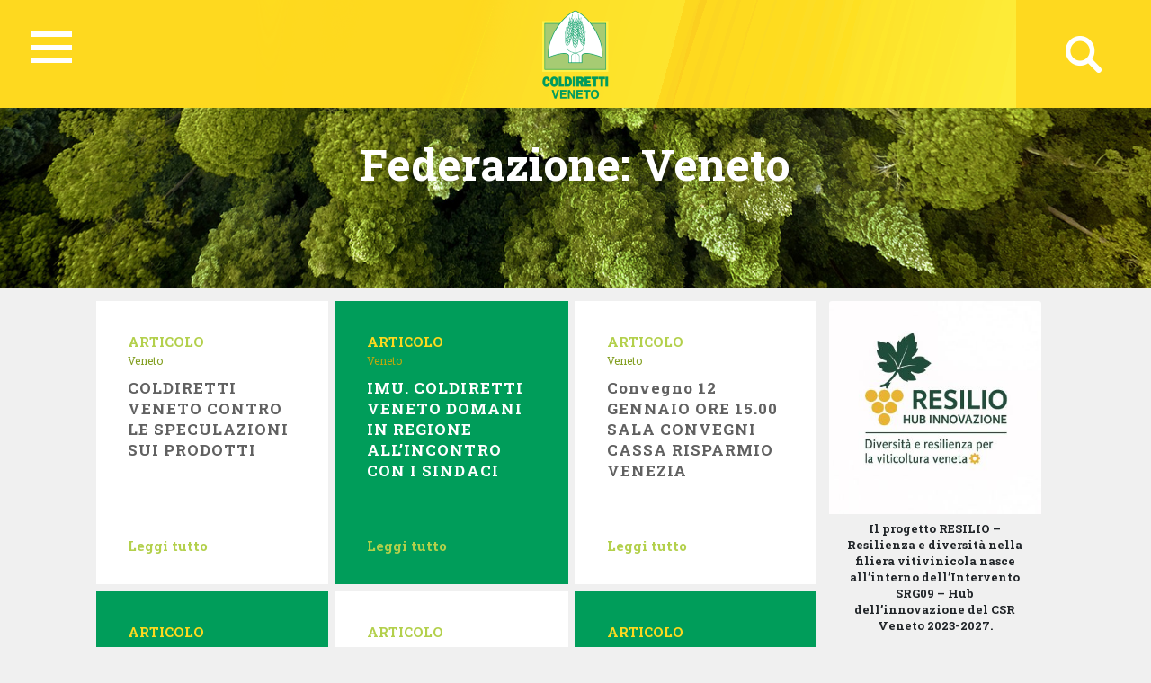

--- FILE ---
content_type: text/html; charset=UTF-8
request_url: https://veneto.coldiretti.it/federazioni/veneto/?currpage=144
body_size: 64067
content:
<!DOCTYPE HTML>
<html>
<head>
	    <title>Coldiretti - VENETO</title>
    <meta charset="utf-8">
    <meta name="description" content="Coltiviamo un grande amore. L&#039;Italia">
    <meta http-equiv="X-UA-Compatible" content="IE=edge">
    <meta name="viewport" content="width=device-width, initial-scale=1, shrink-to-fit=no">
			
	<!-- Global site tag (gtag.js) - Google Analytics -->
	<script async src="https://www.googletagmanager.com/gtag/js?id=UA-3864463-31"></script>
	<script>
	  window.dataLayer = window.dataLayer || [];
	  function gtag(){dataLayer.push(arguments);}
	  gtag('js', new Date());

	  gtag('config', 'UA-3864463-31');
	</script>

    <meta name='robots' content='index, follow, max-image-preview:large, max-snippet:-1, max-video-preview:-1' />

	<!-- This site is optimized with the Yoast SEO plugin v18.5 - https://yoast.com/wordpress/plugins/seo/ -->
	<link rel="canonical" href="https://veneto.coldiretti.it/federazioni/veneto/" />
	<link rel="next" href="https://veneto.coldiretti.it/federazioni/veneto/page/2/" />
	<meta property="og:locale" content="it_IT" />
	<meta property="og:type" content="article" />
	<meta property="og:title" content="Veneto Archives - Veneto Coldiretti" />
	<meta property="og:url" content="https://veneto.coldiretti.it/federazioni/veneto/" />
	<meta property="og:site_name" content="Veneto Coldiretti" />
	<meta name="twitter:card" content="summary_large_image" />
	<script type="application/ld+json" class="yoast-schema-graph">{"@context":"https://schema.org","@graph":[{"@type":"WebSite","@id":"https://padova.coldiretti.it/#website","url":"https://padova.coldiretti.it/","name":"Veneto Coldiretti","description":"Coltiviamo un grande amore. L&#039;Italia","potentialAction":[{"@type":"SearchAction","target":{"@type":"EntryPoint","urlTemplate":"https://padova.coldiretti.it/?s={search_term_string}"},"query-input":"required name=search_term_string"}],"inLanguage":"it-IT"},{"@type":"CollectionPage","@id":"https://veneto.coldiretti.it/federazioni/veneto/#webpage","url":"https://veneto.coldiretti.it/federazioni/veneto/","name":"Veneto Archives - Veneto Coldiretti","isPartOf":{"@id":"https://padova.coldiretti.it/#website"},"breadcrumb":{"@id":"https://veneto.coldiretti.it/federazioni/veneto/#breadcrumb"},"inLanguage":"it-IT","potentialAction":[{"@type":"ReadAction","target":["https://veneto.coldiretti.it/federazioni/veneto/"]}]},{"@type":"BreadcrumbList","@id":"https://veneto.coldiretti.it/federazioni/veneto/#breadcrumb","itemListElement":[{"@type":"ListItem","position":1,"name":"Home","item":"https://padova.coldiretti.it/"},{"@type":"ListItem","position":2,"name":"Veneto"}]}]}</script>
	<!-- / Yoast SEO plugin. -->


<link rel='dns-prefetch' href='//s.w.org' />
<link rel="alternate" type="application/rss+xml" title="Feed Veneto Coldiretti &raquo; Veneto Federazione" href="https://veneto.coldiretti.it/federazioni/veneto/feed/" />
<script type="text/javascript">
window._wpemojiSettings = {"baseUrl":"https:\/\/s.w.org\/images\/core\/emoji\/13.1.0\/72x72\/","ext":".png","svgUrl":"https:\/\/s.w.org\/images\/core\/emoji\/13.1.0\/svg\/","svgExt":".svg","source":{"concatemoji":"https:\/\/veneto.coldiretti.it\/wp-includes\/js\/wp-emoji-release.min.js?ver=5.9.2"}};
/*! This file is auto-generated */
!function(e,a,t){var n,r,o,i=a.createElement("canvas"),p=i.getContext&&i.getContext("2d");function s(e,t){var a=String.fromCharCode;p.clearRect(0,0,i.width,i.height),p.fillText(a.apply(this,e),0,0);e=i.toDataURL();return p.clearRect(0,0,i.width,i.height),p.fillText(a.apply(this,t),0,0),e===i.toDataURL()}function c(e){var t=a.createElement("script");t.src=e,t.defer=t.type="text/javascript",a.getElementsByTagName("head")[0].appendChild(t)}for(o=Array("flag","emoji"),t.supports={everything:!0,everythingExceptFlag:!0},r=0;r<o.length;r++)t.supports[o[r]]=function(e){if(!p||!p.fillText)return!1;switch(p.textBaseline="top",p.font="600 32px Arial",e){case"flag":return s([127987,65039,8205,9895,65039],[127987,65039,8203,9895,65039])?!1:!s([55356,56826,55356,56819],[55356,56826,8203,55356,56819])&&!s([55356,57332,56128,56423,56128,56418,56128,56421,56128,56430,56128,56423,56128,56447],[55356,57332,8203,56128,56423,8203,56128,56418,8203,56128,56421,8203,56128,56430,8203,56128,56423,8203,56128,56447]);case"emoji":return!s([10084,65039,8205,55357,56613],[10084,65039,8203,55357,56613])}return!1}(o[r]),t.supports.everything=t.supports.everything&&t.supports[o[r]],"flag"!==o[r]&&(t.supports.everythingExceptFlag=t.supports.everythingExceptFlag&&t.supports[o[r]]);t.supports.everythingExceptFlag=t.supports.everythingExceptFlag&&!t.supports.flag,t.DOMReady=!1,t.readyCallback=function(){t.DOMReady=!0},t.supports.everything||(n=function(){t.readyCallback()},a.addEventListener?(a.addEventListener("DOMContentLoaded",n,!1),e.addEventListener("load",n,!1)):(e.attachEvent("onload",n),a.attachEvent("onreadystatechange",function(){"complete"===a.readyState&&t.readyCallback()})),(n=t.source||{}).concatemoji?c(n.concatemoji):n.wpemoji&&n.twemoji&&(c(n.twemoji),c(n.wpemoji)))}(window,document,window._wpemojiSettings);
</script>
<style type="text/css">
img.wp-smiley,
img.emoji {
	display: inline !important;
	border: none !important;
	box-shadow: none !important;
	height: 1em !important;
	width: 1em !important;
	margin: 0 0.07em !important;
	vertical-align: -0.1em !important;
	background: none !important;
	padding: 0 !important;
}
</style>
	<link rel='stylesheet' id='sbi_styles-css'  href='https://veneto.coldiretti.it/wp-content/plugins/instagram-feed/css/sbi-styles.min.css?ver=6.0.4' type='text/css' media='all' />
<link rel='stylesheet' id='wp-block-library-css'  href='https://veneto.coldiretti.it/wp-includes/css/dist/block-library/style.min.css?ver=5.9.2' type='text/css' media='all' />
<style id='global-styles-inline-css' type='text/css'>
body{--wp--preset--color--black: #000000;--wp--preset--color--cyan-bluish-gray: #abb8c3;--wp--preset--color--white: #ffffff;--wp--preset--color--pale-pink: #f78da7;--wp--preset--color--vivid-red: #cf2e2e;--wp--preset--color--luminous-vivid-orange: #ff6900;--wp--preset--color--luminous-vivid-amber: #fcb900;--wp--preset--color--light-green-cyan: #7bdcb5;--wp--preset--color--vivid-green-cyan: #00d084;--wp--preset--color--pale-cyan-blue: #8ed1fc;--wp--preset--color--vivid-cyan-blue: #0693e3;--wp--preset--color--vivid-purple: #9b51e0;--wp--preset--gradient--vivid-cyan-blue-to-vivid-purple: linear-gradient(135deg,rgba(6,147,227,1) 0%,rgb(155,81,224) 100%);--wp--preset--gradient--light-green-cyan-to-vivid-green-cyan: linear-gradient(135deg,rgb(122,220,180) 0%,rgb(0,208,130) 100%);--wp--preset--gradient--luminous-vivid-amber-to-luminous-vivid-orange: linear-gradient(135deg,rgba(252,185,0,1) 0%,rgba(255,105,0,1) 100%);--wp--preset--gradient--luminous-vivid-orange-to-vivid-red: linear-gradient(135deg,rgba(255,105,0,1) 0%,rgb(207,46,46) 100%);--wp--preset--gradient--very-light-gray-to-cyan-bluish-gray: linear-gradient(135deg,rgb(238,238,238) 0%,rgb(169,184,195) 100%);--wp--preset--gradient--cool-to-warm-spectrum: linear-gradient(135deg,rgb(74,234,220) 0%,rgb(151,120,209) 20%,rgb(207,42,186) 40%,rgb(238,44,130) 60%,rgb(251,105,98) 80%,rgb(254,248,76) 100%);--wp--preset--gradient--blush-light-purple: linear-gradient(135deg,rgb(255,206,236) 0%,rgb(152,150,240) 100%);--wp--preset--gradient--blush-bordeaux: linear-gradient(135deg,rgb(254,205,165) 0%,rgb(254,45,45) 50%,rgb(107,0,62) 100%);--wp--preset--gradient--luminous-dusk: linear-gradient(135deg,rgb(255,203,112) 0%,rgb(199,81,192) 50%,rgb(65,88,208) 100%);--wp--preset--gradient--pale-ocean: linear-gradient(135deg,rgb(255,245,203) 0%,rgb(182,227,212) 50%,rgb(51,167,181) 100%);--wp--preset--gradient--electric-grass: linear-gradient(135deg,rgb(202,248,128) 0%,rgb(113,206,126) 100%);--wp--preset--gradient--midnight: linear-gradient(135deg,rgb(2,3,129) 0%,rgb(40,116,252) 100%);--wp--preset--duotone--dark-grayscale: url('#wp-duotone-dark-grayscale');--wp--preset--duotone--grayscale: url('#wp-duotone-grayscale');--wp--preset--duotone--purple-yellow: url('#wp-duotone-purple-yellow');--wp--preset--duotone--blue-red: url('#wp-duotone-blue-red');--wp--preset--duotone--midnight: url('#wp-duotone-midnight');--wp--preset--duotone--magenta-yellow: url('#wp-duotone-magenta-yellow');--wp--preset--duotone--purple-green: url('#wp-duotone-purple-green');--wp--preset--duotone--blue-orange: url('#wp-duotone-blue-orange');--wp--preset--font-size--small: 13px;--wp--preset--font-size--medium: 20px;--wp--preset--font-size--large: 36px;--wp--preset--font-size--x-large: 42px;}.has-black-color{color: var(--wp--preset--color--black) !important;}.has-cyan-bluish-gray-color{color: var(--wp--preset--color--cyan-bluish-gray) !important;}.has-white-color{color: var(--wp--preset--color--white) !important;}.has-pale-pink-color{color: var(--wp--preset--color--pale-pink) !important;}.has-vivid-red-color{color: var(--wp--preset--color--vivid-red) !important;}.has-luminous-vivid-orange-color{color: var(--wp--preset--color--luminous-vivid-orange) !important;}.has-luminous-vivid-amber-color{color: var(--wp--preset--color--luminous-vivid-amber) !important;}.has-light-green-cyan-color{color: var(--wp--preset--color--light-green-cyan) !important;}.has-vivid-green-cyan-color{color: var(--wp--preset--color--vivid-green-cyan) !important;}.has-pale-cyan-blue-color{color: var(--wp--preset--color--pale-cyan-blue) !important;}.has-vivid-cyan-blue-color{color: var(--wp--preset--color--vivid-cyan-blue) !important;}.has-vivid-purple-color{color: var(--wp--preset--color--vivid-purple) !important;}.has-black-background-color{background-color: var(--wp--preset--color--black) !important;}.has-cyan-bluish-gray-background-color{background-color: var(--wp--preset--color--cyan-bluish-gray) !important;}.has-white-background-color{background-color: var(--wp--preset--color--white) !important;}.has-pale-pink-background-color{background-color: var(--wp--preset--color--pale-pink) !important;}.has-vivid-red-background-color{background-color: var(--wp--preset--color--vivid-red) !important;}.has-luminous-vivid-orange-background-color{background-color: var(--wp--preset--color--luminous-vivid-orange) !important;}.has-luminous-vivid-amber-background-color{background-color: var(--wp--preset--color--luminous-vivid-amber) !important;}.has-light-green-cyan-background-color{background-color: var(--wp--preset--color--light-green-cyan) !important;}.has-vivid-green-cyan-background-color{background-color: var(--wp--preset--color--vivid-green-cyan) !important;}.has-pale-cyan-blue-background-color{background-color: var(--wp--preset--color--pale-cyan-blue) !important;}.has-vivid-cyan-blue-background-color{background-color: var(--wp--preset--color--vivid-cyan-blue) !important;}.has-vivid-purple-background-color{background-color: var(--wp--preset--color--vivid-purple) !important;}.has-black-border-color{border-color: var(--wp--preset--color--black) !important;}.has-cyan-bluish-gray-border-color{border-color: var(--wp--preset--color--cyan-bluish-gray) !important;}.has-white-border-color{border-color: var(--wp--preset--color--white) !important;}.has-pale-pink-border-color{border-color: var(--wp--preset--color--pale-pink) !important;}.has-vivid-red-border-color{border-color: var(--wp--preset--color--vivid-red) !important;}.has-luminous-vivid-orange-border-color{border-color: var(--wp--preset--color--luminous-vivid-orange) !important;}.has-luminous-vivid-amber-border-color{border-color: var(--wp--preset--color--luminous-vivid-amber) !important;}.has-light-green-cyan-border-color{border-color: var(--wp--preset--color--light-green-cyan) !important;}.has-vivid-green-cyan-border-color{border-color: var(--wp--preset--color--vivid-green-cyan) !important;}.has-pale-cyan-blue-border-color{border-color: var(--wp--preset--color--pale-cyan-blue) !important;}.has-vivid-cyan-blue-border-color{border-color: var(--wp--preset--color--vivid-cyan-blue) !important;}.has-vivid-purple-border-color{border-color: var(--wp--preset--color--vivid-purple) !important;}.has-vivid-cyan-blue-to-vivid-purple-gradient-background{background: var(--wp--preset--gradient--vivid-cyan-blue-to-vivid-purple) !important;}.has-light-green-cyan-to-vivid-green-cyan-gradient-background{background: var(--wp--preset--gradient--light-green-cyan-to-vivid-green-cyan) !important;}.has-luminous-vivid-amber-to-luminous-vivid-orange-gradient-background{background: var(--wp--preset--gradient--luminous-vivid-amber-to-luminous-vivid-orange) !important;}.has-luminous-vivid-orange-to-vivid-red-gradient-background{background: var(--wp--preset--gradient--luminous-vivid-orange-to-vivid-red) !important;}.has-very-light-gray-to-cyan-bluish-gray-gradient-background{background: var(--wp--preset--gradient--very-light-gray-to-cyan-bluish-gray) !important;}.has-cool-to-warm-spectrum-gradient-background{background: var(--wp--preset--gradient--cool-to-warm-spectrum) !important;}.has-blush-light-purple-gradient-background{background: var(--wp--preset--gradient--blush-light-purple) !important;}.has-blush-bordeaux-gradient-background{background: var(--wp--preset--gradient--blush-bordeaux) !important;}.has-luminous-dusk-gradient-background{background: var(--wp--preset--gradient--luminous-dusk) !important;}.has-pale-ocean-gradient-background{background: var(--wp--preset--gradient--pale-ocean) !important;}.has-electric-grass-gradient-background{background: var(--wp--preset--gradient--electric-grass) !important;}.has-midnight-gradient-background{background: var(--wp--preset--gradient--midnight) !important;}.has-small-font-size{font-size: var(--wp--preset--font-size--small) !important;}.has-medium-font-size{font-size: var(--wp--preset--font-size--medium) !important;}.has-large-font-size{font-size: var(--wp--preset--font-size--large) !important;}.has-x-large-font-size{font-size: var(--wp--preset--font-size--x-large) !important;}
</style>
<link rel='stylesheet' id='contact-form-7-css'  href='https://veneto.coldiretti.it/wp-content/plugins/contact-form-7/includes/css/styles.css?ver=5.5.6' type='text/css' media='all' />
<link rel='stylesheet' id='searchandfilter-css'  href='https://veneto.coldiretti.it/wp-content/plugins/search-filter/style.css?ver=1' type='text/css' media='all' />
<link rel='stylesheet' id='wpsl-styles-css'  href='https://veneto.coldiretti.it/wp-content/plugins/wp-store-locator/css/styles.min.css?ver=2.2.235' type='text/css' media='all' />
<link rel='stylesheet' id='bootstrap-css-css'  href='https://veneto.coldiretti.it/wp-content/themes/regionali/assets/css/bootstrap.min.css?ver=5.9.2' type='text/css' media='all' />
<link rel='stylesheet' id='font-awesome-css'  href='https://veneto.coldiretti.it/wp-content/themes/regionali/assets/css/all.css?ver=5.9.2' type='text/css' media='all' />
<link rel='stylesheet' id='ekko-lightbox-css'  href='https://veneto.coldiretti.it/wp-content/themes/regionali/assets/css/ekko-lightbox.css?ver=5.9.2' type='text/css' media='all' />
<link rel='stylesheet' id='swiper-css'  href='https://veneto.coldiretti.it/wp-content/themes/regionali/assets/css/swiper.min.css?ver=5.9.2' type='text/css' media='all' />
<link rel='stylesheet' id='main-css-css'  href='https://veneto.coldiretti.it/wp-content/themes/regionali/assets/css/main.css?ver=5.9.2' type='text/css' media='all' />
<link rel='stylesheet' id='wp-social-sharing-css'  href='https://veneto.coldiretti.it/wp-content/plugins/wp-social-sharing/static/socialshare.css?ver=1.6' type='text/css' media='all' />
<link rel='stylesheet' id='weathericons-css'  href='https://veneto.coldiretti.it/wp-content/plugins/weathersocio//weathericons/css/weather-icons.min.css?ver=2.0.8' type='text/css' media='all' />
<link rel='stylesheet' id='weatherwindicons-css'  href='https://veneto.coldiretti.it/wp-content/plugins/weathersocio//weathericons/css/weather-icons-wind.min.css?ver=2.0.8' type='text/css' media='all' />
<link rel='stylesheet' id='select2-css'  href='https://veneto.coldiretti.it/wp-content/plugins/weathersocio//assets/css/select2.min.css?ver=4.0.6' type='text/css' media='all' />
<link rel='stylesheet' id='weathersocio-css'  href='https://veneto.coldiretti.it/wp-content/plugins/weathersocio//WeatherSocio.css?ver=1.0.0' type='text/css' media='all' />
<script type='text/javascript' src='https://veneto.coldiretti.it/wp-includes/js/jquery/jquery.min.js?ver=3.6.0' id='jquery-core-js'></script>
<script type='text/javascript' src='https://veneto.coldiretti.it/wp-includes/js/jquery/jquery-migrate.min.js?ver=3.3.2' id='jquery-migrate-js'></script>
<link rel="https://api.w.org/" href="https://veneto.coldiretti.it/wp-json/" /><link rel="EditURI" type="application/rsd+xml" title="RSD" href="https://veneto.coldiretti.it/xmlrpc.php?rsd" />
<link rel="wlwmanifest" type="application/wlwmanifest+xml" href="https://veneto.coldiretti.it/wp-includes/wlwmanifest.xml" /> 
<meta name="generator" content="WordPress 5.9.2" />
			<script>
				var ajaxUrl = "https://veneto.coldiretti.it/wp-admin/admin-ajax.php";
			</script>

					<style type="text/css" id="wp-custom-css">
			h1 {
    margin: 0;
    font: bold 49px 'Roboto Slab', serif;
    color: white;
}
.mainslider .box .title {
    color: #616161;
    font-size: 27px;
}		</style>
		</head>
<body id="myPage" data-spy="scroll" data-target=".navbar" data-offset="50">
<div class="container-fluid">
	<div id="header" class="p-0" style="margin-left: -15px;">
		<nav id="global-nav" class="nav">
			
			<div class="container text-center">
				
				<!-- Collapse button -->
				<button id="hamburger" type="button" class="hamburger is-closed" data-toggle="offcanvas">
					<span class="hamb-top"></span>
					<span class="hamb-middle"></span>
					<span class="hamb-bottom"></span>
				</button>
				
				<div id="wrapper" style="display: none;">
					<div class="federazione federazione-search-inline federazione_menu">
						<div class="federazione-inner">
							<div class="text">
								<span>Federazioni:</span><span style="font-weight: normal;">Seleziona la federazione Coldiretti a cui vuoi accedere</span>
							</div>
							<div class="select-wrap">
								<select name="prettyfied" class="prettyfied">
									<option value="" selected>Seleziona Regione...</option>
									<option data-icon="" data-html-text="Abruzzo" value="http://www.abruzzo.coldiretti.it">Abruzzo</option>
<option data-icon="" data-html-text="Basilicata" value="http://www.basilicata.coldiretti.it">Basilicata</option>
<option data-icon="" data-html-text="Calabria" value="http://www.calabria.coldiretti.it">Calabria</option>
<option data-icon="" data-html-text="Campania" value="http://www.campania.coldiretti.it">Campania</option>
<option data-icon="" data-html-text="Emilia romagna" value="http://www.emilia-romagna.coldiretti.it">Emilia romagna</option>
<option data-icon="" data-html-text="Friuli Venezia Giulia" value="http://www.friuliveneziagiulia.coldiretti.it">Friuli Venezia Giulia</option>
<option data-icon="" data-html-text="Lazio" value="https://lazio.coldiretti.it">Lazio</option>
<option data-icon="" data-html-text="Liguria" value="http://www.liguria.coldiretti.it">Liguria</option>
<option data-icon="" data-html-text="Lombardia" value="https://lombardia.coldiretti.it">Lombardia</option>
<option data-icon="" data-html-text="Marche" value="http://www.marche.coldiretti.it">Marche</option>
<option data-icon="" data-html-text="Molise" value="http://www.molise.coldiretti.it">Molise</option>
<option data-icon="" data-html-text="Piemonte" value="https://piemonte.coldiretti.it">Piemonte</option>
<option data-icon="" data-html-text="Puglia" value="https://puglia.coldiretti.it">Puglia</option>
<option data-icon="" data-html-text="Sardegna" value="http://www.sardegna.coldiretti.it">Sardegna</option>
<option data-icon="" data-html-text="Sicilia" value="http://www.sicilia.coldiretti.it">Sicilia</option>
<option data-icon="" data-html-text="Toscana" value="http://www.toscana.coldiretti.it">Toscana</option>
<option data-icon="" data-html-text="Trentino Alto Adige" value="http://www.coldirettitrentinoaltoadige.it/">Trentino Alto Adige</option>
<option data-icon="" data-html-text="Umbria" value="http://www.umbria.coldiretti.it">Umbria</option>
<option data-icon="" data-html-text="Valle d'Aosta" value="http://www.valledaosta.coldiretti.it">Valle d'Aosta</option>
<option data-icon="" data-html-text="Veneto" value="https://veneto.coldiretti.it">Veneto</option>
								  </select>

								  <select name="prettyfied2" class="prettyfied">
									<option value="" selected>Seleziona Provincia...</option>
									<option data-icon="" data-html-text="Alessandria" value="http://www.alessandria.coldiretti.it/">Alessandria</option>
<option data-icon="" data-html-text="Ancona" value="http://www.ancona.coldiretti.it/">Ancona</option>
<option data-icon="" data-html-text="Aosta" value="http://www.valledaosta.coldiretti.it/">Aosta</option>
<option data-icon="" data-html-text="Arezzo" value="http://www.arezzo.coldiretti.it/">Arezzo</option>
<option data-icon="" data-html-text="Ascoli Piceno" value="http://www.ascoli-piceno.coldiretti.it/">Ascoli Piceno</option>
<option data-icon="" data-html-text="Asti" value="http://www.asti.coldiretti.it/">Asti</option>
<option data-icon="" data-html-text="Avellino" value="http://www.avellino.coldiretti.it/">Avellino</option>
<option data-icon="" data-html-text="Bari" value="https://bari.coldiretti.it/">Bari</option>
<option data-icon="" data-html-text="Belluno" value="https://belluno.coldiretti.it/">Belluno</option>
<option data-icon="" data-html-text="Benevento" value="http://www.benevento.coldiretti.it/">Benevento</option>
<option data-icon="" data-html-text="Bergamo" value="https://bergamo.coldiretti.it/">Bergamo</option>
<option data-icon="" data-html-text="Bologna" value="http://www.bologna.coldiretti.it/">Bologna</option>
<option data-icon="" data-html-text="Bolzano" value="http://www.coldirettitrentinoaltoadige.it/">Bolzano</option>
<option data-icon="" data-html-text="Brescia" value="https://brescia.coldiretti.it/">Brescia</option>
<option data-icon="" data-html-text="Brindisi" value="https://brindisi.coldiretti.it/">Brindisi</option>
<option data-icon="" data-html-text="Cagliari" value="http://www.cagliari.coldiretti.it/">Cagliari</option>
<option data-icon="" data-html-text="Caltanissetta" value="http://www.caltanissetta.coldiretti.it/">Caltanissetta</option>
<option data-icon="" data-html-text="Campobasso" value="http://www.molise.coldiretti.it/">Campobasso</option>
<option data-icon="" data-html-text="Caserta" value="http://www.caserta.coldiretti.it/">Caserta</option>
<option data-icon="" data-html-text="Catania" value="http://www.catania.coldiretti.it/">Catania</option>
<option data-icon="" data-html-text="Catanzaro" value="http://www.catanzaro.coldiretti.it/">Catanzaro</option>
<option data-icon="" data-html-text="Como" value="https://como-lecco.coldiretti.it/">Como</option>
<option data-icon="" data-html-text="Cosenza" value="http://www.cosenza.coldiretti.it/">Cosenza</option>
<option data-icon="" data-html-text="Cremona" value="https://cremona.coldiretti.it/">Cremona</option>
<option data-icon="" data-html-text="Cuneo" value="http://www.cuneo.coldiretti.it/">Cuneo</option>
<option data-icon="" data-html-text="Enna" value="http://www.enna.coldiretti.it/">Enna</option>
<option data-icon="" data-html-text="Ferrara" value="http://www.ferrara.coldiretti.it/">Ferrara</option>
<option data-icon="" data-html-text="Firenze" value="http://www.firenze.coldiretti.it/">Firenze</option>
<option data-icon="" data-html-text="Foggia" value="https://foggia.coldiretti.it/">Foggia</option>
<option data-icon="" data-html-text="Forlì" value="http://www.forli-cesena.coldiretti.it/">Forlì</option>
<option data-icon="" data-html-text="Frosinone" value="https://frosinone.coldiretti.it/">Frosinone</option>
<option data-icon="" data-html-text="Genova" value="http://www.genova.coldiretti.it/">Genova</option>
<option data-icon="" data-html-text="Gorizia" value="http://www.gorizia.coldiretti.it/">Gorizia</option>
<option data-icon="" data-html-text="Grosseto" value="http://www.grosseto.coldiretti.it/">Grosseto</option>
<option data-icon="" data-html-text="Imperia" value="http://www.imperia.coldiretti.it/">Imperia</option>
<option data-icon="" data-html-text="Isernia" value="http://www.molise.coldiretti.it/">Isernia</option>
<option data-icon="" data-html-text="La Spezia" value="http://www.laspezia.coldiretti.it/">La Spezia</option>
<option data-icon="" data-html-text="L'Aquila" value="http://www.abruzzo.coldiretti.it/">L'Aquila</option>
<option data-icon="" data-html-text="Latina" value="https://latina.coldiretti.it/">Latina</option>
<option data-icon="" data-html-text="Lecce" value="https://lecce.coldiretti.it/">Lecce</option>
<option data-icon="" data-html-text="Livorno" value="http://www.livorno.coldiretti.it/">Livorno</option>
<option data-icon="" data-html-text="Lucca" value="http://www.lucca.coldiretti.it/">Lucca</option>
<option data-icon="" data-html-text="Macerata" value="http://www.macerata.coldiretti.it/">Macerata</option>
<option data-icon="" data-html-text="Mantova" value="https://mantova.coldiretti.it/">Mantova</option>
<option data-icon="" data-html-text="Massa Carrara" value="http://www.massacarrara.coldiretti.it/">Massa Carrara</option>
<option data-icon="" data-html-text="Matera" value="http://www.basilicata.coldiretti.it/">Matera</option>
<option data-icon="" data-html-text="Messina" value="http://www.messina.coldiretti.it/">Messina</option>
<option data-icon="" data-html-text="Milano" value="https://milano.coldiretti.it/">Milano</option>
<option data-icon="" data-html-text="Modena" value="http://www.modena.coldiretti.it/">Modena</option>
<option data-icon="" data-html-text="Napoli" value="http://www.napoli.coldiretti.it/">Napoli</option>
<option data-icon="" data-html-text="Novara" value="http://www.novara.coldiretti.it/">Novara</option>
<option data-icon="" data-html-text="Nuoro" value="http://www.nuoro.coldiretti.it/">Nuoro</option>
<option data-icon="" data-html-text="Oristano" value="http://www.oristano.coldiretti.it/">Oristano</option>
<option data-icon="" data-html-text="Padova" value="https://padova.coldiretti.it/">Padova</option>
<option data-icon="" data-html-text="Palermo" value="http://www.palermo.coldiretti.it/">Palermo</option>
<option data-icon="" data-html-text="Parma" value="http://www.parma.coldiretti.it/">Parma</option>
<option data-icon="" data-html-text="Pavia" value="http://www.pavia.coldiretti.it/">Pavia</option>
<option data-icon="" data-html-text="Perugia" value="http://www.perugia.coldiretti.it/">Perugia</option>
<option data-icon="" data-html-text="Pesaro" value="http://www.pesaro-urbino.coldiretti.it/">Pesaro</option>
<option data-icon="" data-html-text="Piacenza" value="http://www.piacenza.coldiretti.it/">Piacenza</option>
<option data-icon="" data-html-text="Pistoia" value="http://www.pistoia.coldiretti.it/">Pistoia</option>
<option data-icon="" data-html-text="Pordenone" value="http://www.pordenone.coldiretti.it/">Pordenone</option>
<option data-icon="" data-html-text="Ragusa" value="http://www.ragusa.coldiretti.it/">Ragusa</option>
<option data-icon="" data-html-text="Ravenna" value="http://www.ravenna.coldiretti.it/">Ravenna</option>
<option data-icon="" data-html-text="Reggio Calabria" value="http://www.reggiocalabria.coldiretti.it/">Reggio Calabria</option>
<option data-icon="" data-html-text="Reggio Emilia" value="http://www.reggio-emilia.coldiretti.it/">Reggio Emilia</option>
<option data-icon="" data-html-text="Rieti" value="https://rieti.coldiretti.it/">Rieti</option>
<option data-icon="" data-html-text="Rimini" value="http://www.rimini.coldiretti.it/">Rimini</option>
<option data-icon="" data-html-text="Roma" value="https://roma.coldiretti.it/">Roma</option>
<option data-icon="" data-html-text="Rovigo" value="https://rovigo.coldiretti.it/">Rovigo</option>
<option data-icon="" data-html-text="Salerno" value="http://www.salerno.coldiretti.it/">Salerno</option>
<option data-icon="" data-html-text="Sassari" value="http://www.sardegna.coldiretti.it/">Sassari</option>
<option data-icon="" data-html-text="Savona" value="http://www.savona.coldiretti.it/">Savona</option>
<option data-icon="" data-html-text="Siena" value="http://www.siena.coldiretti.it/">Siena</option>
<option data-icon="" data-html-text="Siracusa" value="http://www.siracusa.coldiretti.it/">Siracusa</option>
<option data-icon="" data-html-text="Sondrio" value="https://sondrio.coldiretti.it/">Sondrio</option>
<option data-icon="" data-html-text="Taranto" value="https://taranto.coldiretti.it/">Taranto</option>
<option data-icon="" data-html-text="Teramo" value="http://www.abruzzo.coldiretti.it/">Teramo</option>
<option data-icon="" data-html-text="Terni" value="http://www.terni.coldiretti.it/">Terni</option>
<option data-icon="" data-html-text="Torino" value="http://www.torino.coldiretti.it/">Torino</option>
<option data-icon="" data-html-text="Trapani" value="http://www.trapani.coldiretti.it/">Trapani</option>
<option data-icon="" data-html-text="Trento" value="http://www.coldirettitrentinoaltoadige.it/">Trento</option>
<option data-icon="" data-html-text="Treviso" value="https://treviso.coldiretti.it/">Treviso</option>
<option data-icon="" data-html-text="Trieste" value="http://www.trieste.coldiretti.it/">Trieste</option>
<option data-icon="" data-html-text="Udine" value="http://www.udine.coldiretti.it/">Udine</option>
<option data-icon="" data-html-text="Varese" value="https://varese.coldiretti.it/">Varese</option>
<option data-icon="" data-html-text="Venezia" value="https://venezia.coldiretti.it/">Venezia</option>
<option data-icon="" data-html-text="Vercelli" value="http://www.vercelli-biella.coldiretti.it/">Vercelli</option>
<option data-icon="" data-html-text="Verona" value="https://verona.coldiretti.it/">Verona</option>
<option data-icon="" data-html-text="Vicenza" value="https://vicenza.coldiretti.it/">Vicenza</option>
<option data-icon="" data-html-text="Viterbo" value="https://viterbo.coldiretti.it/">Viterbo</option>
								</select>
										
							</div>
						</div>
					</div>
				
					<ul class="menu">
						<div style='float: left;' class="col-md-6 col-xl-3 sub-menu my-xl-5 mt-5 mb-4">
                                <h6 class="sub-title text-uppercase font-weight-bold white-text">Veneto</h6>
                                <ul class="caret-style pl-0">

<li class=""><i class="fas fa-angle-right"></i> <a class="menu-item mb-0"  href="https://veneto.coldiretti.it/chi-siamo/">Chi siamo</a></li>
<li class=""><i class="fas fa-angle-right"></i> <a class="menu-item mb-0"  href="https://veneto.coldiretti.it/cariche-istituzionali/">Cariche istituzionali</a></li>
<li class=""><i class="fas fa-angle-right"></i> <a class="menu-item mb-0"  href="https://veneto.coldiretti.it/le-nostre-sedi/">Le nostre sedi</a></li>
<li class=""><i class="fas fa-angle-right"></i> <a class="menu-item mb-0"  href="https://veneto.coldiretti.it/contattaci/">Contattaci</a></li>
<li class=""><i class="fas fa-angle-right"></i> <a class="menu-item mb-0"  href="https://veneto.coldiretti.it/category/news/">News</a></li>
<li class=""><i class="fas fa-angle-right"></i> <a class="menu-item mb-0"  href="/eventi">Eventi</a></li>
<li class=""><i class="fas fa-angle-right"></i> <a class="menu-item mb-0"  href="https://veneto.coldiretti.it/adempimento-degli-obblighi-di-trasparenza-e-pubblicita-federazione-regionale-coldiretti-veneto/">Adempimento degli obblighi di trasparenza e pubblicità Federazione Regionale Coldiretti Veneto</a></li>

</ul>
                            </div>
<div style='float: left;' class="col-md-6 col-xl-3 sub-menu my-xl-5 mt-5 mb-4">
                                <h6 class="sub-title text-uppercase font-weight-bold white-text">Le attività</h6>
                                <ul class="caret-style pl-0">

<li class=""><i class="fas fa-angle-right"></i> <a class="menu-item mb-0"  href="https://coldirettivenetoformazione.it/">Portale Coldiretti Veneto Formazione</a></li>
<li class=""><i class="fas fa-angle-right"></i> <a class="menu-item mb-0"  href="https://coldiretti.dyndevicelcms.com/it/">Portale Coldiretti Veneto e-Learning</a></li>
<li class=""><i class="fas fa-angle-right"></i> <a class="menu-item mb-0"  href="https://veneto.coldiretti.it/progetti-misura-16/">Progetti Misura 16</a></li>
<li class=""><i class="fas fa-angle-right"></i> <a class="menu-item mb-0"  href="https://veneto.coldiretti.it/progetti-in-corso/">Progetti in corso</a></li>

</ul>
                            </div>
<div style='float: left;' class="col-md-6 col-xl-3 sub-menu my-xl-5 mt-5 mb-4">
                                <h6 class="sub-title text-uppercase font-weight-bold white-text">Struttura Coldiretti</h6>
                                <ul class="caret-style pl-0">

<li class=""><i class="fas fa-angle-right"></i> <a class="menu-item mb-0"  target='_blank'  href="http://giovanimpresa.coldiretti.it/">Giovani Impresa</a></li>
<li class=""><i class="fas fa-angle-right"></i> <a class="menu-item mb-0"  target='_blank'  href="https://www.coldiretti.it/servizio/federpensionati-coldiretti">Federpensionati</a></li>
<li class=""><i class="fas fa-angle-right"></i> <a class="menu-item mb-0"  target='_blank'  href="http://www.donneimpresa.coldiretti.it/">Donne Impresa</a></li>
<li class=""><i class="fas fa-angle-right"></i> <a class="menu-item mb-0"  target='_blank'  href="http://www.cafcoldiretti.it/">CAF</a></li>
<li class=""><i class="fas fa-angle-right"></i> <a class="menu-item mb-0"  target='_blank'  href="http://www.caa.coldiretti.it/">CAA</a></li>
<li class=""><i class="fas fa-angle-right"></i> <a class="menu-item mb-0"  target='_blank'  href="http://www.epaca.it/">EPACA</a></li>
<li class=""><i class="fas fa-angle-right"></i> <a class="menu-item mb-0"  target='_blank'  href="https://www.campagnamica.it/la-nostra-rete/gli-agriturismi/">Terranostra</a></li>
<li class=""><i class="fas fa-angle-right"></i> <a class="menu-item mb-0"  target='_blank'  href="http://www.uecoop.org/">UE Coop</a></li>

</ul>
                            </div>
<div style='float: left;' class="col-md-6 col-xl-3 sub-menu my-xl-5 mt-5 mb-4">
                                <h6 class="sub-title text-uppercase font-weight-bold white-text">WWW</h6>
                                <ul class="caret-style pl-0">

<li class=""><i class="fas fa-angle-right"></i> <a class="menu-item mb-0"  target='_blank'  href="https://www.coldiretti.it/">Coldiretti</a></li>
<li class=""><i class="fas fa-angle-right"></i> <a class="menu-item mb-0"  target='_blank'  href="https://www.campagnamica.it/">Campagna Amica</a></li>
<li class=""><i class="fas fa-angle-right"></i> <a class="menu-item mb-0"  target='_blank'  href="https://www.ilpuntocoldiretti.it/">Il punto Coldiretti</a></li>
<li class=""><i class="fas fa-angle-right"></i> <a class="menu-item mb-0"  target='_blank'  href="https://www.agricorporatefinance.it">AgriCorporateFinance</a></li>

</ul>
                            </div>
					</ul>
					
				</div>
				
				<a href="https://veneto.coldiretti.it">
					<img id="logo" src="https://veneto.coldiretti.it/wp-content/themes/regionali/assets/img/logo-veneto.png">			
				</a>
				<a href="javascript:;" onclick="showhideSearch();" class="search-toggle"></a>
				
			</div>
			<div id="search_form" class="search-wrap vcenter-wrap" style="display:  none">
				<div class="centercol">
					<form role="search" method="get" id="searchform" class="searchform" action="https://veneto.coldiretti.it">
						<div>
							<input id="search-string-std" type="text" name="s" placeholder="Cosa stai cercando?">
							<input type="submit" id="searchsubmit" value="Cerca" />
						</div>
					</form>
				</div>

			</div>
		</nav>
		
	</div>
<div class="row">
	<div class="col-sm-12" style="background-image: url('https://veneto.coldiretti.it/wp-content/themes/regionali/assets/img/placeholder-visual.jpg'); background-size: cover; width: 100%; height: 250px; margin-top: -50px;">
		<h1 style="position: relative; bottom: -80px;" class="text-center">Federazione: <span>Veneto</span></h1>
	</div>
</div>		
	
<div class="row">
	<div class="col-sm-1"></div>
	<div class="col-sm-10">
		<div class="row" style="margin-top: 15px">
			<div class="col-sm-9">
									
					<div>
					
												<div class="row mb-2">
														<div class="col-md-4 pl-0 pr-2">
								<div class="px-0" style="height: 100%">
									<div class="box">
										<div class="box-inner " style="">     
											<div class="type">ARTICOLO</div>    
											<div class="area">	
																							</div>    
											<div class="area">	
												 <a style="font-weight: 100;font-size: 12px;" href="/federazioni/veneto">Veneto</a>											</div> 
											<a href="https://veneto.coldiretti.it/news/coldiretti-veneto-contro-le-speculazioni-sui-prodotti/" class="box-title">
												<div class="title" style="overflow-wrap: break-word;">
													COLDIRETTI VENETO CONTRO LE SPECULAZIONI SUI PRODOTTI												</div>
											</a>    
											<div class="cta-wrap">
												<a href="https://veneto.coldiretti.it/news/coldiretti-veneto-contro-le-speculazioni-sui-prodotti/" class="cta">
													Leggi tutto
												</a>
											</div>
										</div>
									</div>
								</div>
							</div>
													<div class="col-md-4 pl-0 pr-2">
								<div class="px-0" style="height: 100%">
									<div class="box skin-green">
										<div class="box-inner " style="">     
											<div class="type">ARTICOLO</div>    
											<div class="area">	
																							</div>    
											<div class="area">	
												 <a style="font-weight: 100;font-size: 12px;" href="/federazioni/veneto">Veneto</a>											</div> 
											<a href="https://veneto.coldiretti.it/news/imu-coldiretti-veneto-domani-in-regione-allincontro-con-i-sindaci/" class="box-title">
												<div class="title" style="overflow-wrap: break-word;">
													IMU. COLDIRETTI VENETO DOMANI IN REGIONE ALL’INCONTRO CON I SINDACI												</div>
											</a>    
											<div class="cta-wrap">
												<a href="https://veneto.coldiretti.it/news/imu-coldiretti-veneto-domani-in-regione-allincontro-con-i-sindaci/" class="cta">
													Leggi tutto
												</a>
											</div>
										</div>
									</div>
								</div>
							</div>
													<div class="col-md-4 pl-0 pr-0">
								<div class="px-0" style="height: 100%">
									<div class="box">
										<div class="box-inner " style="">     
											<div class="type">ARTICOLO</div>    
											<div class="area">	
																							</div>    
											<div class="area">	
												 <a style="font-weight: 100;font-size: 12px;" href="/federazioni/veneto">Veneto</a>											</div> 
											<a href="https://veneto.coldiretti.it/news/convegno-12-gennaio-ore-15-00-sala-convegni-cassa-risparmio-venezia/" class="box-title">
												<div class="title" style="overflow-wrap: break-word;">
													Convegno 12 GENNAIO ORE 15.00 SALA CONVEGNI CASSA RISPARMIO VENEZIA												</div>
											</a>    
											<div class="cta-wrap">
												<a href="https://veneto.coldiretti.it/news/convegno-12-gennaio-ore-15-00-sala-convegni-cassa-risparmio-venezia/" class="cta">
													Leggi tutto
												</a>
											</div>
										</div>
									</div>
								</div>
							</div>
													</div>
														<div class="row mb-2">
														<div class="col-md-4 pl-0 pr-2">
								<div class="px-0" style="height: 100%">
									<div class="box skin-green">
										<div class="box-inner " style="">     
											<div class="type">ARTICOLO</div>    
											<div class="area">	
																							</div>    
											<div class="area">	
												 <a style="font-weight: 100;font-size: 12px;" href="/federazioni/veneto">Veneto</a>											</div> 
											<a href="https://veneto.coldiretti.it/news/espropri-prima-e-dopo-la-sentenza-coldiretti-per-la-pedemontana-veneta-accordo-esemplare/" class="box-title">
												<div class="title" style="overflow-wrap: break-word;">
													ESPROPRI PRIMA E DOPO LA SENTENZA: COLDIRETTI, PER LA PEDEMONTANA VENETA ACCORDO ESEMPLARE												</div>
											</a>    
											<div class="cta-wrap">
												<a href="https://veneto.coldiretti.it/news/espropri-prima-e-dopo-la-sentenza-coldiretti-per-la-pedemontana-veneta-accordo-esemplare/" class="cta">
													Leggi tutto
												</a>
											</div>
										</div>
									</div>
								</div>
							</div>
													<div class="col-md-4 pl-0 pr-2">
								<div class="px-0" style="height: 100%">
									<div class="box">
										<div class="box-inner " style="">     
											<div class="type">ARTICOLO</div>    
											<div class="area">	
																							</div>    
											<div class="area">	
												 <a style="font-weight: 100;font-size: 12px;" href="/federazioni/veneto">Veneto</a>											</div> 
											<a href="https://veneto.coldiretti.it/news/frode-alimentare-coldiretti-il-malaffare-intacca-il-settore-bio-veneto-che-vale-piu-di-300-milioni-di-euro/" class="box-title">
												<div class="title" style="overflow-wrap: break-word;">
													FRODE ALIMENTARE: COLDIRETTI, IL MALAFFARE INTACCA IL SETTORE BIO VENETO CHE VALE PIU DI 300 MILIONI DI EURO												</div>
											</a>    
											<div class="cta-wrap">
												<a href="https://veneto.coldiretti.it/news/frode-alimentare-coldiretti-il-malaffare-intacca-il-settore-bio-veneto-che-vale-piu-di-300-milioni-di-euro/" class="cta">
													Leggi tutto
												</a>
											</div>
										</div>
									</div>
								</div>
							</div>
													<div class="col-md-4 pl-0 pr-0">
								<div class="px-0" style="height: 100%">
									<div class="box skin-green">
										<div class="box-inner " style="">     
											<div class="type">ARTICOLO</div>    
											<div class="area">	
																							</div>    
											<div class="area">	
												 <a style="font-weight: 100;font-size: 12px;" href="/federazioni/veneto">Veneto</a>											</div> 
											<a href="https://veneto.coldiretti.it/news/coldiretti-la-mozione-sulla-pac-del-consiglio-veneto-e-indirizzo-nazionale/" class="box-title">
												<div class="title" style="overflow-wrap: break-word;">
													COLDIRETTI: LA MOZIONE SULLA PAC DEL CONSIGLIO VENETO E&#8217; INDIRIZZO NAZIONALE												</div>
											</a>    
											<div class="cta-wrap">
												<a href="https://veneto.coldiretti.it/news/coldiretti-la-mozione-sulla-pac-del-consiglio-veneto-e-indirizzo-nazionale/" class="cta">
													Leggi tutto
												</a>
											</div>
										</div>
									</div>
								</div>
							</div>
													</div>
														<div class="row mb-2">
														<div class="col-md-4 pl-0 pr-2">
								<div class="px-0" style="height: 100%">
									<div class="box">
										<div class="box-inner " style="">     
											<div class="type">ARTICOLO</div>    
											<div class="area">	
																							</div>    
											<div class="area">	
												 <a style="font-weight: 100;font-size: 12px;" href="/federazioni/veneto">Veneto</a>											</div> 
											<a href="https://veneto.coldiretti.it/news/oscar-dellagricoltura-domani-la-finale-a-roma/" class="box-title">
												<div class="title" style="overflow-wrap: break-word;">
													OSCAR DELL’AGRICOLTURA: DOMANI LA FINALE A ROMA												</div>
											</a>    
											<div class="cta-wrap">
												<a href="https://veneto.coldiretti.it/news/oscar-dellagricoltura-domani-la-finale-a-roma/" class="cta">
													Leggi tutto
												</a>
											</div>
										</div>
									</div>
								</div>
							</div>
													<div class="col-md-4 pl-0 pr-2">
								<div class="px-0" style="height: 100%">
									<div class="box">
										<div class="box-inner " style="">     
											<div class="type">ARTICOLO</div>    
											<div class="area">	
																							</div>    
											<div class="area">	
												 <a style="font-weight: 100;font-size: 12px;" href="/federazioni/veneto">Veneto</a>											</div> 
											<a href="https://veneto.coldiretti.it/news/vertice-tra-pensionati-del-lavoro-autonomo-e-la-sanita-veneta-sulla-medicina-di-gruppo-integrata/" class="box-title">
												<div class="title" style="overflow-wrap: break-word;">
													VERTICE TRA PENSIONATI DEL LAVORO AUTONOMO E LA SANITA’ VENETA SULLA MEDICINA DI GRUPPO INTEGRATA												</div>
											</a>    
											<div class="cta-wrap">
												<a href="https://veneto.coldiretti.it/news/vertice-tra-pensionati-del-lavoro-autonomo-e-la-sanita-veneta-sulla-medicina-di-gruppo-integrata/" class="cta">
													Leggi tutto
												</a>
											</div>
										</div>
									</div>
								</div>
							</div>
													<div class="col-md-4 pl-0 pr-0">
								<div class="px-0" style="height: 100%">
									<div class="box">
										<div class="box-inner " style="">     
											<div class="type">ARTICOLO</div>    
											<div class="area">	
																							</div>    
											<div class="area">	
												 <a style="font-weight: 100;font-size: 12px;" href="/federazioni/veneto">Veneto</a>											</div> 
											<a href="https://veneto.coldiretti.it/news/direttiva-ue-conto-alla-rovescia-per-gli-allevamenti-di-galline-ovaiole-veneti/" class="box-title">
												<div class="title" style="overflow-wrap: break-word;">
													DIRETTIVA UE: CONTO ALLA ROVESCIA PER GLI ALLEVAMENTI DI GALLINE OVAIOLE VENETI												</div>
											</a>    
											<div class="cta-wrap">
												<a href="https://veneto.coldiretti.it/news/direttiva-ue-conto-alla-rovescia-per-gli-allevamenti-di-galline-ovaiole-veneti/" class="cta">
													Leggi tutto
												</a>
											</div>
										</div>
									</div>
								</div>
							</div>
													</div>
														<div class="row mb-2">
														<div class="col-md-4 pl-0 pr-2">
								<div class="px-0" style="height: 100%">
									<div class="box">
										<div class="box-inner " style="">     
											<div class="type">ARTICOLO</div>    
											<div class="area">	
																							</div>    
											<div class="area">	
												 <a style="font-weight: 100;font-size: 12px;" href="/federazioni/veneto">Veneto</a>											</div> 
											<a href="https://veneto.coldiretti.it/news/perfezionato-e-firmato-laccordo-quadro-espropri-pedemontana/" class="box-title">
												<div class="title" style="overflow-wrap: break-word;">
													PERFEZIONATO E FIRMATO L’ACCORDO QUADRO ESPROPRI PEDEMONTANA												</div>
											</a>    
											<div class="cta-wrap">
												<a href="https://veneto.coldiretti.it/news/perfezionato-e-firmato-laccordo-quadro-espropri-pedemontana/" class="cta">
													Leggi tutto
												</a>
											</div>
										</div>
									</div>
								</div>
							</div>
													<div class="col-md-4 pl-0 pr-2">
								<div class="px-0" style="height: 100%">
									<div class="box skin-green">
										<div class="box-inner " style="">     
											<div class="type">ARTICOLO</div>    
											<div class="area">	
																							</div>    
											<div class="area">	
												 <a style="font-weight: 100;font-size: 12px;" href="/federazioni/veneto">Veneto</a>											</div> 
											<a href="https://veneto.coldiretti.it/news/perfezionato-e-firmato-laccordo-quadro-espropri-pedemontana-2/" class="box-title">
												<div class="title" style="overflow-wrap: break-word;">
													PERFEZIONATO E FIRMATO L’ACCORDO QUADRO ESPROPRI PEDEMONTANA												</div>
											</a>    
											<div class="cta-wrap">
												<a href="https://veneto.coldiretti.it/news/perfezionato-e-firmato-laccordo-quadro-espropri-pedemontana-2/" class="cta">
													Leggi tutto
												</a>
											</div>
										</div>
									</div>
								</div>
							</div>
													<div class="col-md-4 pl-0 pr-0">
								<div class="px-0" style="height: 100%">
									<div class="box skin-green">
										<div class="box-inner " style="">     
											<div class="type">ARTICOLO</div>    
											<div class="area">	
																							</div>    
											<div class="area">	
												 <a style="font-weight: 100;font-size: 12px;" href="/federazioni/veneto">Veneto</a>											</div> 
											<a href="https://veneto.coldiretti.it/news/seminario-coldiretti-al-plaza-hotel-crowne-a-padova/" class="box-title">
												<div class="title" style="overflow-wrap: break-word;">
													SEMINARIO COLDIRETTI AL PLAZA HOTEL CROWNE A PADOVA												</div>
											</a>    
											<div class="cta-wrap">
												<a href="https://veneto.coldiretti.it/news/seminario-coldiretti-al-plaza-hotel-crowne-a-padova/" class="cta">
													Leggi tutto
												</a>
											</div>
										</div>
									</div>
								</div>
							</div>
													</div>
														<div class="row mb-2">
														<div class="col-md-4 pl-0 pr-2">
								<div class="px-0" style="height: 100%">
									<div class="box">
										<div class="box-inner " style="">     
											<div class="type">ARTICOLO</div>    
											<div class="area">	
																							</div>    
											<div class="area">	
												 <a style="font-weight: 100;font-size: 12px;" href="/federazioni/veneto">Veneto</a>											</div> 
											<a href="https://veneto.coldiretti.it/news/seminario-coldiretti-al-plaza-hotel-crowne-a-padova-2/" class="box-title">
												<div class="title" style="overflow-wrap: break-word;">
													SEMINARIO COLDIRETTI AL PLAZA HOTEL CROWNE A PADOVA												</div>
											</a>    
											<div class="cta-wrap">
												<a href="https://veneto.coldiretti.it/news/seminario-coldiretti-al-plaza-hotel-crowne-a-padova-2/" class="cta">
													Leggi tutto
												</a>
											</div>
										</div>
									</div>
								</div>
							</div>
													<div class="col-md-4 pl-0 pr-2">
								<div class="px-0" style="height: 100%">
									<div class="box">
										<div class="box-inner " style="">     
											<div class="type">ARTICOLO</div>    
											<div class="area">	
																							</div>    
											<div class="area">	
												 <a style="font-weight: 100;font-size: 12px;" href="/federazioni/veneto">Veneto</a>											</div> 
											<a href="https://veneto.coldiretti.it/news/a-campobasso-le-esperienze-venete-di-turismo-ecosostenibile/" class="box-title">
												<div class="title" style="overflow-wrap: break-word;">
													A CAMPOBASSO LE ESPERIENZE VENETE DI TURISMO ECOSOSTENIBILE												</div>
											</a>    
											<div class="cta-wrap">
												<a href="https://veneto.coldiretti.it/news/a-campobasso-le-esperienze-venete-di-turismo-ecosostenibile/" class="cta">
													Leggi tutto
												</a>
											</div>
										</div>
									</div>
								</div>
							</div>
													<div class="col-md-4 pl-0 pr-0">
								<div class="px-0" style="height: 100%">
									<div class="box">
										<div class="box-inner " style="">     
											<div class="type">ARTICOLO</div>    
											<div class="area">	
																							</div>    
											<div class="area">	
												 <a style="font-weight: 100;font-size: 12px;" href="/federazioni/veneto">Veneto</a>											</div> 
											<a href="https://veneto.coldiretti.it/news/a-campobasso-le-esperienze-venete-di-turismo-ecosostenibile-2/" class="box-title">
												<div class="title" style="overflow-wrap: break-word;">
													A CAMPOBASSO LE ESPERIENZE VENETE DI TURISMO ECOSOSTENIBILE												</div>
											</a>    
											<div class="cta-wrap">
												<a href="https://veneto.coldiretti.it/news/a-campobasso-le-esperienze-venete-di-turismo-ecosostenibile-2/" class="cta">
													Leggi tutto
												</a>
											</div>
										</div>
									</div>
								</div>
							</div>
													</div>
							<nav class='custom-pagination text-center'><a class="prev page-numbers" href="https://veneto.coldiretti.it/federazioni/veneto/?currpage=143">&laquo;</a>
<a class="page-numbers" href="https://veneto.coldiretti.it/federazioni/veneto/">1</a>
<span class="page-numbers dots">&hellip;</span>
<a class="page-numbers" href="https://veneto.coldiretti.it/federazioni/veneto/?currpage=142">142</a>
<a class="page-numbers" href="https://veneto.coldiretti.it/federazioni/veneto/?currpage=143">143</a>
<span aria-current="page" class="page-numbers current">144</span>
<a class="page-numbers" href="https://veneto.coldiretti.it/federazioni/veneto/?currpage=145">145</a>
<a class="page-numbers" href="https://veneto.coldiretti.it/federazioni/veneto/?currpage=146">146</a>
<span class="page-numbers dots">&hellip;</span>
<a class="page-numbers" href="https://veneto.coldiretti.it/federazioni/veneto/?currpage=161">161</a>
<a class="next page-numbers" href="https://veneto.coldiretti.it/federazioni/veneto/?currpage=145">&raquo;</a></nav>					
					</div>
					
								</div>
			<div class="col-sm-3">
									
			<div class="col-md-12 pb-2 pl-0 pr-0 pt-0">
								<a title="RESILIO – Resilienza e diversità nella filiera vitivinicola" target="_blank" href="https://veneto.coldiretti.it/progetti-in-corso/">
					<img class="card-img-top locandina-home" src="https://veneto.coldiretti.it/wp-content/uploads/2025/10/Logo-RESILIO-SRG09-343x343.jpeg" alt="RESILIO – Resilienza e diversità nella filiera vitivinicola">
				</a>
				   
								<p class="text-center" style="font: bold 13px 'Roboto Slab', serif; padding: 7px 7px 0px 7px;">Il progetto <strong data-start="400" data-end="463">RESILIO – Resilienza e diversità nella filiera vitivinicola</strong> nasce all’interno dell’<strong data-start="487" data-end="530">Intervento SRG09 – Hub dell’innovazione</strong> del <strong data-start="535" data-end="559">CSR Veneto 2023-2027</strong>.</p>
							</div>

			
			<div class="col-md-12 pb-2 pl-0 pr-0 pt-0">
								<a title="PROGETTO BIOFUTURE – AL VIA IL SECONDO ANNO DI SPERIMENTAZIONE" target="_blank" href="https://www.ortoveneto.it/progetto-biofuture-al-via-il-secondo-anno-di-sperimentazione/">
					<img class="card-img-top locandina-home" src="https://veneto.coldiretti.it/wp-content/uploads/2021/04/Biofuture_0-450x222-1.jpg" alt="PROGETTO BIOFUTURE – AL VIA IL SECONDO ANNO DI SPERIMENTAZIONE">
				</a>
				   
								<p class="text-center" style="font: bold 13px 'Roboto Slab', serif; padding: 7px 7px 0px 7px;">PSR Mis. 16 - PROGETTO BIOFUTURE – AL VIA IL SECONDO ANNO DI SPERIMENTAZIONE</p>
							</div>

			
			<div class="col-md-12 pb-2 pl-0 pr-0 pt-0">
								<a title="Educazione civica ambientale alimentare" target="_blank" href="https://veneto.coldiretti.it/wp-content/uploads/2025/10/brochure_Seminsegni_edizione5_2025.pdf">
					<img class="card-img-top locandina-home" src="https://veneto.coldiretti.it/wp-content/uploads/2025/10/seminsegni.jpg" alt="Educazione civica ambientale alimentare">
				</a>
				   
								<p class="text-center" style="font: bold 13px 'Roboto Slab', serif; padding: 7px 7px 0px 7px;">Educazione civica ambientale alimentare</p>
							</div>

			
			<div class="col-md-12 pb-2 pl-0 pr-0 pt-0">
								<a title="Portale del socio" target="_blank" href="https://socio.coldiretti.it/">
					<img class="card-img-top locandina-home" src="https://veneto.coldiretti.it/wp-content/uploads/2019/06/banner_PS-100-1.jpg" alt="Portale del socio">
				</a>
				   
							</div>

			
			<div class="col-md-12 pb-2 pl-0 pr-0 pt-0">
								<a title="Il punto coldiretti" target="_blank" href="https://www.ilpuntocoldiretti.it">
					<img class="card-img-top locandina-home" src="https://veneto.coldiretti.it/wp-content/uploads/2019/01/banner-punto-copy.nuovopsd.jpg" alt="Il punto coldiretti">
				</a>
				   
							</div>

			
			<div class="col-md-12 pb-2 pl-0 pr-0 pt-0">
								<a title="Campagna Amica" target="_blank" href="https://www.campagnamica.it">
					<img class="card-img-top locandina-home" src="https://veneto.coldiretti.it/wp-content/uploads/2019/01/banner-logo-new.jpg" alt="Campagna Amica">
				</a>
				   
								<p class="text-center" style="font: bold 13px 'Roboto Slab', serif; padding: 7px 7px 0px 7px;">Campagna Amica</p>
							</div>

			
			<div class="col-md-12 pb-2 pl-0 pr-0 pt-0">
								<a title="Progetti Misura 16" target="_blank" href="https://veneto.coldiretti.it/progetti-misura-16/">
					<img class="card-img-top locandina-home" src="https://veneto.coldiretti.it/wp-content/uploads/2019/12/Banner_PSR_beneficiari.png" alt="Progetti Misura 16">
				</a>
				   
								<p class="text-center" style="font: bold 13px 'Roboto Slab', serif; padding: 7px 7px 0px 7px;">Progetti Misura 16</p>
							</div>

			
			<div class="col-md-12 pb-2 pl-0 pr-0 pt-0">
								<a title="PSR Innovazione Veneto" target="_blank" href="/psr-innovazione-veneto/">
					<img class="card-img-top locandina-home" src="https://veneto.coldiretti.it/wp-content/uploads/2019/12/Logo-psr-innovazione-veneto.png" alt="PSR Innovazione Veneto">
				</a>
				   
								<p class="text-center" style="font: bold 13px 'Roboto Slab', serif; padding: 7px 7px 0px 7px;">L’Organismo di consulenza PSR &amp; Innovazione Veneto S.r.l. opera nel campo della consulenza alle imprese agricole e agroalimentari.</p>
							</div>

			
			<div class="col-md-12 pb-2 pl-0 pr-0 pt-0">
								<a title="Foresta Amica" target="_blank" href="/foresta-amica/">
					<img class="card-img-top locandina-home" src="https://veneto.coldiretti.it/wp-content/uploads/2025/09/logo-banner-Foresta-Amica-173x343.png" alt="Foresta Amica">
				</a>
				   
								<p class="text-center" style="font: bold 13px 'Roboto Slab', serif; padding: 7px 7px 0px 7px;">Foresta Amica</p>
							</div>

			
			<div class="col-md-12 pb-2 pl-0 pr-0 pt-0">
								<a title="Legge 4 agosto 2017, n.124 &#8211; articolo 1, commi 125-129. Adempimento degli obblighi di trasparenza e di pubblicità." target="_blank" href="/adempimento-degli-obblighi-di-trasparenza-e-pubblicita/">
					<img class="card-img-top locandina-home" src="https://veneto.coldiretti.it/wp-content/uploads/2019/12/ministero.jpg" alt="Legge 4 agosto 2017, n.124 &#8211; articolo 1, commi 125-129. Adempimento degli obblighi di trasparenza e di pubblicità.">
				</a>
				   
								<p class="text-center" style="font: bold 13px 'Roboto Slab', serif; padding: 7px 7px 0px 7px;">Legge 4 agosto 2017, n.124 - articolo 1, commi 125-129. Adempimento degli obblighi di trasparenza e di pubblicità.</p>
							</div>

			
			<div class="col-md-12 pb-2 pl-0 pr-0 pt-0">
								<a title="Portale Coldiretti Export Veneto" target="_blank" href="/coldiretti-export-veneto/">
					<img class="card-img-top locandina-home" src="https://veneto.coldiretti.it/wp-content/uploads/2019/12/Senza-titolo.jpg" alt="Portale Coldiretti Export Veneto">
				</a>
				   
								<p class="text-center" style="font: bold 13px 'Roboto Slab', serif; padding: 7px 7px 0px 7px;">Portale Coldiretti Export Veneto</p>
							</div>

										</div>
		</div>
	</div>	
	<div class="col-sm-1"></div>
</div>
	

<footer id="footer" class="ml-0 mr-0" style="width: calc(100% + 30px); margin-left: -15px !important;">
		<div class="topbar vcenter-wrap mb-2">
			<div class="vcenter" style="padding-top: 17px;">
				<img src="https://veneto.coldiretti.it/wp-content/themes/regionali/assets/img/logo-scroll.png">
	   			</div>
		</div>
		
		<div class="row mx-0">

			<div class="col-md-4 px-2" style="max-height: 350px; overflow: auto;">
				<div class="px-4">
									</div>
			</div>
			<div class="col-md-4 px-2" style="max-height: 350px; overflow: auto;">
				<div class="px-4">
									</div>
			</div>
			<div class="col-md-4 px-2" style="max-height: 350px; overflow: auto;">
				<div class="px-4">
									</div>
			</div>
				
		</div>
			
		<div class="bottombar mt-2">
			Copyright 2018 COLDIRETTI. Tutti i diritti riservati. - <a style="color: white; font-weight: bold" href="/privacy" title="Privacy">Privacy</a>
		</div>
		
	</footer>

</div> <!-- CHIUSURA CONTAINER FLUID -->
<!-- Instagram Feed JS -->
<script type="text/javascript">
var sbiajaxurl = "https://veneto.coldiretti.it/wp-admin/admin-ajax.php";
</script>
<link rel='stylesheet' id='basecss-css'  href='https://veneto.coldiretti.it/wp-content/plugins/eu-cookie-law/css/style.css?ver=5.9.2' type='text/css' media='all' />
<script type='text/javascript' src='https://veneto.coldiretti.it/wp-includes/js/dist/vendor/regenerator-runtime.min.js?ver=0.13.9' id='regenerator-runtime-js'></script>
<script type='text/javascript' src='https://veneto.coldiretti.it/wp-includes/js/dist/vendor/wp-polyfill.min.js?ver=3.15.0' id='wp-polyfill-js'></script>
<script type='text/javascript' id='contact-form-7-js-extra'>
/* <![CDATA[ */
var wpcf7 = {"api":{"root":"https:\/\/veneto.coldiretti.it\/wp-json\/","namespace":"contact-form-7\/v1"}};
/* ]]> */
</script>
<script type='text/javascript' src='https://veneto.coldiretti.it/wp-content/plugins/contact-form-7/includes/js/index.js?ver=5.5.6' id='contact-form-7-js'></script>
<script type='text/javascript' src='https://veneto.coldiretti.it/wp-content/themes/regionali/assets/js/bootstrap.min.js?ver=0.0.1' id='bootstrap-js-js'></script>
<script type='text/javascript' src='https://veneto.coldiretti.it/wp-content/themes/regionali/assets/js/custom.js?ver=0.0.1' id='regioni_custom-js'></script>
<script type='text/javascript' src='https://veneto.coldiretti.it/wp-content/themes/regionali/assets/js/ekko-lightbox.min.js?ver=0.0.1' id='ekko-lightbox-min-js'></script>
<script type='text/javascript' src='https://veneto.coldiretti.it/wp-content/themes/regionali/assets/js/ekko-lightbox.min.js.map?ver=0.0.1' id='ekko-lightbox-min-map-js'></script>
<script type='text/javascript' src='https://veneto.coldiretti.it/wp-content/plugins/wp-social-sharing/static/socialshare.js?ver=1.6' id='wp-social-sharing-js'></script>
<script type='text/javascript' src='https://veneto.coldiretti.it/wp-content/plugins/weathersocio//assets/js/select2.full.min.js?ver=4.0.6' id='select2-js'></script>
<script type='text/javascript' id='eucookielaw-scripts-js-extra'>
/* <![CDATA[ */
var eucookielaw_data = {"euCookieSet":"1","autoBlock":"0","expireTimer":"0","scrollConsent":"0","networkShareURL":"","isCookiePage":"","isRefererWebsite":""};
/* ]]> */
</script>
<script type='text/javascript' src='https://veneto.coldiretti.it/wp-content/plugins/eu-cookie-law/js/scripts.js?ver=3.1.6' id='eucookielaw-scripts-js'></script>
</body>
</html><!--
Performance optimized by Redis Object Cache. Learn more: https://wprediscache.com

Retrieved 6716 objects (753 KB) from Redis using Predis (v1.1.9).
-->
